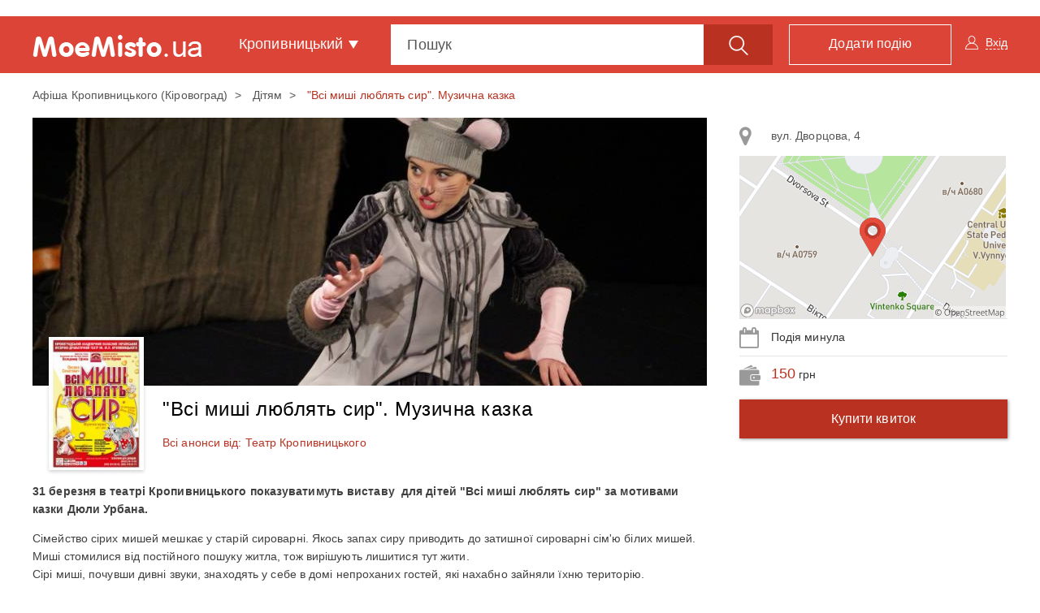

--- FILE ---
content_type: text/html; charset=UTF-8
request_url: https://moemisto.ua/kr/vsi-mishi-lyublyat-sir-muzichna-kazka-133746.html?selectAddress=108953&scopeModal=scheduleRightPanel
body_size: 597
content:
            <a class="list-group-item js-right-panel-address" data-schedulerightId="108953" href="#address_map_108953"
           role="button" data-toggle="collapse"
           aria-expanded="false">
            <i class="fa fa-map-marker" aria-hidden="true"></i>
            вул. Дворцова, 4
        </a>

                    <div class="collapse" id="address_map_108953" aria-expanded="true">
                <img src="https://moemisto.ua/img/cache/map_page/map/0003/12/bdae2311b497e22d3a9beaa4d0c691bee46af6fa.png?hash=2018-08-23-10-26-31" />
                <div class="js-right-panel-map" id="map_108953"
                     style="width: 328px; height: 201px; display: none;"
                     data-token="pk.eyJ1IjoiYm9yb3Z1NCIsImEiOiJjamxocDVlcGExa241M3ZzNTl3eW5vbTZ2In0.jLxO29GVbBtasR5eFv6PQQ"
                     data-latitude="48.5147538"
                     data-longitude="32.2586627"></div>
            </div>
            
    

            <div class="list-group-item js-schedule-date-ev">
            <i class="fa fa-calendar" aria-hidden="true"></i>
            Подія минула        </div>
    

            <div class="list-group-item">
            <i class="fa fi-tool" aria-hidden="true"></i>
            <span class="price text-primary">150</span> грн
        </div>
    
            <a href="/kr/goto?url=aHR0cHMlM0ElMkYlMkZ0aWNrZXRzLmthcmFiYXMuY29tJTJGUHVibGljQXBpJTJGVGlja2V0V2lkZ2V0U3ZnLmFzcHglM0ZfX3VpZCUzRGhEOE9ZVU0zSlpSV1FuOHBFQmhvWFElMjZsYW5nJTNEdWElMjZldmVudCUzRDIzMjY3MTM5NzE%3D"
           class="btn btn-block btn-primary gtm-ticket_order_right"
           rel="nofollow" target="_blank">
            Купити квиток
        </a>
    

--- FILE ---
content_type: text/html; charset=utf-8
request_url: https://www.google.com/recaptcha/api2/aframe
body_size: 268
content:
<!DOCTYPE HTML><html><head><meta http-equiv="content-type" content="text/html; charset=UTF-8"></head><body><script nonce="ukpC_QjLTa1_Mz6S97Bl5w">/** Anti-fraud and anti-abuse applications only. See google.com/recaptcha */ try{var clients={'sodar':'https://pagead2.googlesyndication.com/pagead/sodar?'};window.addEventListener("message",function(a){try{if(a.source===window.parent){var b=JSON.parse(a.data);var c=clients[b['id']];if(c){var d=document.createElement('img');d.src=c+b['params']+'&rc='+(localStorage.getItem("rc::a")?sessionStorage.getItem("rc::b"):"");window.document.body.appendChild(d);sessionStorage.setItem("rc::e",parseInt(sessionStorage.getItem("rc::e")||0)+1);localStorage.setItem("rc::h",'1769345256869');}}}catch(b){}});window.parent.postMessage("_grecaptcha_ready", "*");}catch(b){}</script></body></html>

--- FILE ---
content_type: application/javascript; charset=utf-8
request_url: https://fundingchoicesmessages.google.com/f/AGSKWxUpv8eElb6sqYTz2ep21XXSnETYTJEs6nWGG0tQ-yo11ekEGcmSK9NbvE8am8jGXvUJQetn3RWiS1vayVTSZe_F0caAkmZ6gdOowr-lyv4MMJ34WAW5cfkDwXklnMrqNjgXl5JW?fccs=W251bGwsbnVsbCxudWxsLG51bGwsbnVsbCxudWxsLFsxNzY5MzQ1MjU0LDUzNjAwMDAwMF0sbnVsbCxudWxsLG51bGwsW251bGwsWzddXSwiaHR0cHM6Ly9tb2VtaXN0by51YS9rci92c2ktbWlzaGktbHl1Ymx5YXQtc2lyLW11emljaG5hLWthemthLTEzMzc0Ni5odG1sIixudWxsLFtbOCwiazYxUEJqbWs2TzAiXSxbOSwiZW4tVVMiXSxbMTksIjIiXSxbMTcsIlswXSJdLFsyNCwiIl0sWzI5LCJmYWxzZSJdXV0
body_size: -233
content:
if (typeof __googlefc.fcKernelManager.run === 'function') {"use strict";this.default_ContributorServingResponseClientJs=this.default_ContributorServingResponseClientJs||{};(function(_){var window=this;
try{
var QH=function(a){this.A=_.t(a)};_.u(QH,_.J);var RH=_.ed(QH);var SH=function(a,b,c){this.B=a;this.params=b;this.j=c;this.l=_.F(this.params,4);this.o=new _.dh(this.B.document,_.O(this.params,3),new _.Qg(_.Qk(this.j)))};SH.prototype.run=function(){if(_.P(this.params,10)){var a=this.o;var b=_.eh(a);b=_.Od(b,4);_.ih(a,b)}a=_.Rk(this.j)?_.be(_.Rk(this.j)):new _.de;_.ee(a,9);_.F(a,4)!==1&&_.G(a,4,this.l===2||this.l===3?1:2);_.Fg(this.params,5)&&(b=_.O(this.params,5),_.hg(a,6,b));return a};var TH=function(){};TH.prototype.run=function(a,b){var c,d;return _.v(function(e){c=RH(b);d=(new SH(a,c,_.A(c,_.Pk,2))).run();return e.return({ia:_.L(d)})})};_.Tk(8,new TH);
}catch(e){_._DumpException(e)}
}).call(this,this.default_ContributorServingResponseClientJs);
// Google Inc.

//# sourceURL=/_/mss/boq-content-ads-contributor/_/js/k=boq-content-ads-contributor.ContributorServingResponseClientJs.en_US.k61PBjmk6O0.es5.O/d=1/exm=kernel_loader,loader_js_executable/ed=1/rs=AJlcJMztj-kAdg6DB63MlSG3pP52LjSptg/m=web_iab_tcf_v2_signal_executable
__googlefc.fcKernelManager.run('\x5b\x5b\x5b8,\x22\x5bnull,\x5b\x5bnull,null,null,\\\x22https:\/\/fundingchoicesmessages.google.com\/f\/AGSKWxWjPuTLV7xPRffVK1fwPDW5jKiJ-lWwSTUfsCk_4uwPK7qMlMQ3rYD_89aNZsqiRW9bHDl-U3wcjaaCxfeqEfKNiz7PGYuLI4foCQS_N6Q1wx5jdnnvQGFnPimWT58oGERLTBYu\\\x22\x5d,null,null,\x5bnull,null,null,\\\x22https:\/\/fundingchoicesmessages.google.com\/el\/AGSKWxWvCMlhd4yIsaxFjZnj-lG96ChX0KWjgVYFeY7rEhQAAy5PHO9iM_p-4SzcIXbSjD1ZJS-v5iZ6-aoDqeCMI1OaVAV5wz8KdJAWz9Ym7b-iiSYxdXmJjJz7e3xMQ7_lhDyx-Khi\\\x22\x5d,null,\x5bnull,\x5b7\x5d\x5d\x5d,\\\x22moemisto.ua\\\x22,1,\\\x22en\\\x22,null,null,null,null,1\x5d\x22\x5d\x5d,\x5bnull,null,null,\x22https:\/\/fundingchoicesmessages.google.com\/f\/AGSKWxWSeh69s5D9TGrUsNk-DXmq03xnBdKhXkP-XCeXLvyVWgCyl12Pmyfmo6LIiwLhJi4fQB8ZtJ30rOwqtZNfJ4UzTyIzuZ1hfqnjFR8V2L385j1nUjIsbxICQhm-4SNlNESQYrDz\x22\x5d\x5d');}

--- FILE ---
content_type: application/javascript; charset=utf-8
request_url: https://fundingchoicesmessages.google.com/f/AGSKWxVqQxYqv9oJ-aHkS4sEzaqJ9FDZlq0bUH9m9s-vKvTBQsL_U-OxB-GTYJNY3NSJrkmVqdcvIUdUKXN0Vmwih4jR46YyYusbffnSV_ppEAyiPFgHT_e1ebuuIIid7HjVbBil_QaSHCGK4tdEd6TzBzuA5qfiDsIAVmPw1Ow2bIaC1XwBTIr3SCPdlHA=/_/ads/center./scaradcontrol./frameads1._mpu_widget?/ads.cfm?
body_size: -1288
content:
window['42c9da08-1030-4ba6-a5c9-5f17980a8507'] = true;